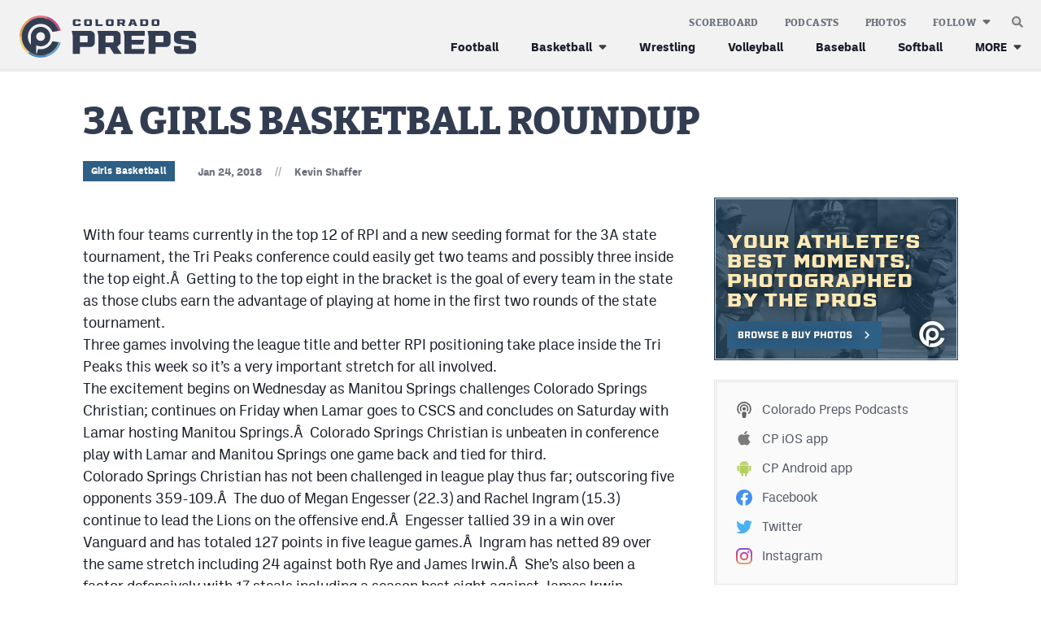

--- FILE ---
content_type: text/html; charset=UTF-8
request_url: https://coloradopreps.com/3a-girls-basketball-roundup-2/
body_size: 14004
content:
<!DOCTYPE html>
<html lang="en" xml:lang="en" xmlns="http://www.w3.org/1999/xhtml">

<head>
	<meta http-equiv="X-UA-Compatible" content="IE=Edge">
	<meta name="viewport" content="initial-scale=1, minimum-scale=1, minimal-ui, width=device-width" />
	<title>3A GIRLS BASKETBALL ROUNDUP - Colorado Preps</title>
	<meta charset="UTF-8">
	<meta name='robots' content='index, follow, max-image-preview:large, max-snippet:-1, max-video-preview:-1' />
	<link rel="alternate" type="application/rss+xml" title="Colorado Preps Feed" href="https://coloradopreps.com/feed/">

	<!-- This site is optimized with the Yoast SEO plugin v26.7 - https://yoast.com/wordpress/plugins/seo/ -->
	<meta name="description" content="With four teams currently in the top 12 of RPI and a new seeding format, the Tri Peaks ccould easily get two teams and possibly three inside the top eight.Â " />
	<link rel="canonical" href="https://coloradopreps.com/3a-girls-basketball-roundup-2/" />
	<meta property="og:locale" content="en_US" />
	<meta property="og:type" content="article" />
	<meta property="og:title" content="3A GIRLS BASKETBALL ROUNDUP - Colorado Preps" />
	<meta property="og:description" content="With four teams currently in the top 12 of RPI and a new seeding format, the Tri Peaks ccould easily get two teams and possibly three inside the top eight.Â " />
	<meta property="og:url" content="https://coloradopreps.com/3a-girls-basketball-roundup-2/" />
	<meta property="og:site_name" content="Colorado Preps" />
	<meta property="article:publisher" content="https://facbook.com/ColoradoPreps" />
	<meta property="article:author" content="facebook.com/coloradopreps" />
	<meta property="article:published_time" content="2018-01-24T20:17:35+00:00" />
	<meta property="og:image" content="https://coloradopreps.com/wp-content/themes/elbert-cp/gfx/OG-default.png" />
	<meta name="author" content="Kevin Shaffer" />
	<meta name="twitter:card" content="summary_large_image" />
	<meta name="twitter:creator" content="@coloradopreps" />
	<meta name="twitter:site" content="@ColoradoPreps" />
	<meta name="twitter:label1" content="Written by" />
	<meta name="twitter:data1" content="Kevin Shaffer" />
	<meta name="twitter:label2" content="Est. reading time" />
	<meta name="twitter:data2" content="8 minutes" />
	<script type="application/ld+json" class="yoast-schema-graph">{"@context":"https://schema.org","@graph":[{"@type":"NewsArticle","@id":"https://coloradopreps.com/3a-girls-basketball-roundup-2/#article","isPartOf":{"@id":"https://coloradopreps.com/3a-girls-basketball-roundup-2/"},"author":{"name":"Kevin Shaffer","@id":"https://coloradopreps.com/#/schema/person/4face746aa4f8f246f0659b747d761f6"},"headline":"3A GIRLS BASKETBALL ROUNDUP","datePublished":"2018-01-24T20:17:35+00:00","mainEntityOfPage":{"@id":"https://coloradopreps.com/3a-girls-basketball-roundup-2/"},"wordCount":1546,"publisher":{"@id":"https://coloradopreps.com/#organization"},"articleSection":["Girls Basketball"],"inLanguage":"en-US"},{"@type":"WebPage","@id":"https://coloradopreps.com/3a-girls-basketball-roundup-2/","url":"https://coloradopreps.com/3a-girls-basketball-roundup-2/","name":"3A GIRLS BASKETBALL ROUNDUP - Colorado Preps","isPartOf":{"@id":"https://coloradopreps.com/#website"},"datePublished":"2018-01-24T20:17:35+00:00","description":"With four teams currently in the top 12 of RPI and a new seeding format, the Tri Peaks ccould easily get two teams and possibly three inside the top eight.Â ","breadcrumb":{"@id":"https://coloradopreps.com/3a-girls-basketball-roundup-2/#breadcrumb"},"inLanguage":"en-US","potentialAction":[{"@type":"ReadAction","target":["https://coloradopreps.com/3a-girls-basketball-roundup-2/"]}]},{"@type":"BreadcrumbList","@id":"https://coloradopreps.com/3a-girls-basketball-roundup-2/#breadcrumb","itemListElement":[{"@type":"ListItem","position":1,"name":"Home","item":"https://coloradopreps.com/"},{"@type":"ListItem","position":2,"name":"3A GIRLS BASKETBALL ROUNDUP"}]},{"@type":"WebSite","@id":"https://coloradopreps.com/#website","url":"https://coloradopreps.com/","name":"Colorado Preps","description":"Coverage in All Corners and Classes of Colorado","publisher":{"@id":"https://coloradopreps.com/#organization"},"potentialAction":[{"@type":"SearchAction","target":{"@type":"EntryPoint","urlTemplate":"https://coloradopreps.com/?s={search_term_string}"},"query-input":{"@type":"PropertyValueSpecification","valueRequired":true,"valueName":"search_term_string"}}],"inLanguage":"en-US"},{"@type":"Organization","@id":"https://coloradopreps.com/#organization","name":"Colorado Preps","url":"https://coloradopreps.com/","logo":{"@type":"ImageObject","inLanguage":"en-US","@id":"https://coloradopreps.com/#/schema/logo/image/","url":"https://coloradopreps.com/wp-content/uploads/logo.png","contentUrl":"https://coloradopreps.com/wp-content/uploads/logo.png","width":600,"height":150,"caption":"Colorado Preps"},"image":{"@id":"https://coloradopreps.com/#/schema/logo/image/"},"sameAs":["https://facbook.com/ColoradoPreps","https://x.com/ColoradoPreps"]},{"@type":"Person","@id":"https://coloradopreps.com/#/schema/person/4face746aa4f8f246f0659b747d761f6","name":"Kevin Shaffer","image":{"@type":"ImageObject","inLanguage":"en-US","@id":"https://coloradopreps.com/#/schema/person/image/","url":"https://secure.gravatar.com/avatar/1fcb7e4e15353cea84bc74f49bf99794609dbcebdecf5acbbab8e38d6c7cf89c?s=96&d=wp_user_avatar&r=g","contentUrl":"https://secure.gravatar.com/avatar/1fcb7e4e15353cea84bc74f49bf99794609dbcebdecf5acbbab8e38d6c7cf89c?s=96&d=wp_user_avatar&r=g","caption":"Kevin Shaffer"},"description":"Kevin Shaffer is the founder of the Colorado Preps Network which debuted in the summer of 2003. Kevin and his wife Lanette reside in Fort Morgan and are the proud parents of Lexi and Tyler.","sameAs":["https://coloradopreps.com","facebook.com/coloradopreps","https://x.com/coloradopreps"],"url":"https://coloradopreps.com/author/kevin/"}]}</script>
	<!-- / Yoast SEO plugin. -->


<link rel="preconnect" href="https://adservice.google.com/"><link rel="preconnect" href="https://googleads.g.doubleclick.net/"><link rel="preconnect" href="https://www.googletagservices.com/"><!-- Google Tag Manager --><script>(function(w,d,s,l,i){w[l]=w[l]||[];w[l].push({'gtm.start':new Date().getTime(),event:'gtm.js'});var f=d.getElementsByTagName(s)[0],j=d.createElement(s),dl=l!='dataLayer'?'&l='+l:'';j.async=true;j.src='https://www.googletagmanager.com/gtm.js?id='+i+dl;f.parentNode.insertBefore(j,f);})(window,document,'script','dataLayer','GTM-5678SXT');</script><!-- End Google Tag Manager -->	<meta name="application-name" content="Colorado Preps" />
	<link rel="preload" href="https://coloradopreps.com/wp-content/themes/elbert/fonts/bitterpro-extrabold-subset.woff2" as="font" type="font/woff2" crossorigin="anonymous">
	<link rel="preload" href="https://coloradopreps.com/wp-content/themes/elbert/fonts/ballinger-regular-subset.woff2" as="font" type="font/woff2" crossorigin="anonymous">
	<link rel="preload" href="https://coloradopreps.com/wp-content/themes/elbert/fonts/ballinger-bold-subset.woff2" as="font" type="font/woff2" crossorigin="anonymous">		
	
	<link rel="apple-touch-icon" href="/apple-touch-icon.png"/>
	<link rel="apple-touch-icon" sizes="180x180" href="/apple-touch-icon.png">
	<link rel="icon" type="image/png" sizes="16x16" href="/favicon-16x16.png">	
	<link rel="icon" type="image/png" sizes="32x32" href="/favicon-32x32.png">	
	<link rel="icon" href="/favicon.ico" sizes="any">
	<link rel="icon" href="/favicon.svg" type="image/svg+xml">
	<meta name="msapplication-TileImage" content="/mstile-144x144.png">
	<link rel="manifest" href="/site.webmanifest" crossorigin="use-credentials"/>
	<script>function loadFonts(){sessionStorage.fontsLoaded?document.documentElement.classList.add("fonts-loaded-2"):"fonts"in document&&(console.log("document.fonts",document.fonts),document.fonts.load("1em bitterpro_extrabold_initial"),document.fonts.load("1em ballinger_initial").then((o=>{document.documentElement.classList.add("fonts-loaded-1"),Promise.all([document.fonts.load("800 1em bitterpro_extrabold"),document.fonts.load("400 1em ballinger"),document.fonts.load("700 1em ballinger")]).then((o=>{document.documentElement.classList.add("fonts-loaded-2"),sessionStorage.fontsLoaded=!0}))})))}loadFonts();</script><style id='wp-img-auto-sizes-contain-inline-css' type='text/css'>
img:is([sizes=auto i],[sizes^="auto," i]){contain-intrinsic-size:3000px 1500px}
/*# sourceURL=wp-img-auto-sizes-contain-inline-css */
</style>
<link rel='stylesheet' id='grid-css' href='https://coloradopreps.com/wp-content/plugins/grid-shortcakes/grid-shortcakes.css?ver=f3d0227b3364b9240ce31d85e9669076' type='text/css' media='all' />
<link rel='stylesheet' id='elbert-style-css' href='https://coloradopreps.com/wp-content/themes/elbert/style.css?v=1755813195760%21&#038;ver=elbert-style' type='text/css' media='all' />
<link rel='stylesheet' id='elbert-style-cp-css' href='https://coloradopreps.com/wp-content/themes/elbert-cp/style.css?v=1755813195763!' type='text/css' media='all' />
<script type="text/javascript" src="https://coloradopreps.com/wp-includes/js/jquery/jquery.min.js?ver=3.7.1" id="jquery-core-js"></script>
<script type="text/javascript" src="https://coloradopreps.com/wp-includes/js/jquery/jquery-migrate.min.js?ver=3.4.1" id="jquery-migrate-js"></script>
	<meta name="application-name" content="Colorado Preps" />
	<meta name="apple-mobile-web-app-capable" content="yes" />
	<meta name="apple-mobile-web-app-status-bar-style" content="#323d52" />
	<link rel="mask-icon" href="/safari-pinned-tab.svg" color="#323d52">
	<meta name="msapplication-TileColor" content="#323d52">
	<meta name="theme-color" content="#323d52">
	<meta name="ir-site-verification-token" value="873454045">
	<!-- Google Ads --><script async src="https://securepubads.g.doubleclick.net/tag/js/gpt.js"></script><script>window.googletag = window.googletag || {cmd: []}; googletag.cmd.push(function() {var contentSizeMap = googletag.sizeMapping().addSize([1076, 0], [728, 90]) .addSize([800, 0], []).addSize([300, 0], [300, 250]).addSize([0, 0], []).build();googletag.defineSlot('/65792806/CP-con-1', [[728, 90], [300, 250]], 'content-gpt-ad-1').setTargeting('lc', ['con']).setTargeting('p', ['1']).defineSizeMapping(contentSizeMap).addService(googletag.pubads());googletag.defineSlot('/65792806/CP-con-2', [[728, 90], [300, 250]], 'content-gpt-ad-2').setTargeting('lc', ['con']).setTargeting('p', ['2']).defineSizeMapping(contentSizeMap).addService(googletag.pubads());var sidebarSizeMap = googletag.sizeMapping().addSize([723, 0], [[300, 600], [300, 250]]).addSize([300, 0], [300, 250]).addSize([0, 0], []).build();googletag.defineSlot('/65792806/CP-sb-2', [[300, 600], [300, 250]], 'sidebar-gpt-ad-2').setTargeting('lc', ['sb']).setTargeting('p', ['2']).defineSizeMapping(sidebarSizeMap).addService(googletag.pubads());googletag.defineSlot('/65792806/CP-sb-1', [300, 250], 'sidebar-gpt-ad-1').setTargeting('lc', ['sb']).setTargeting('p', ['1']).addService(googletag.pubads());googletag.defineSlot('/65792806/MHS-s-ftr', [1, 1], 'sticky-footer-ad').addService(googletag.pubads());googletag.pubads().setTargeting('cs', ['girls', 'basketball']);googletag.pubads().setTargeting('h', ['art']);});</script><!-- End Google Ads --></head>

<body class="wp-singular post-template-default single single-post postid-5241 single-format-standard wp-theme-elbert wp-child-theme-elbert-cp">
	<header id="masthead" class="">
		<div class="menu-container">

			<div class="navbar">
				<div class="site-branding" itemscope itemtype="http://schema.org/Organization">
					<a href="/" rel="home" itemprop="url" aria-label="Home">
						<img itemprop="logo" src="https://coloradopreps.com/wp-content/themes/elbert-cp/gfx/logo.svg" alt="logo">
					</a>
				</div>

				<button id="js-nav-icon" aria-label="mobile menu" aria-expanded="false" aria-pressed="false">
					<svg aria-hidden="true" width="25" height="21" viewBox="0 0 25 21" fill="none"
						xmlns="http://www.w3.org/2000/svg">
						<path id="line1" d="M2.45923 0H23.4592L24.9592 1.5L23.4592 3H2.45923L0.959229 1.5L2.45923 0Z"
							fill="var(--color-fill, #A80100)" />
						<path id="line2" d="M2.45923 9H23.4592L24.9592 10.5L23.4592 12H2.45923L0.959229 10.5L2.45923 9Z"
							fill="var(--color-fill, #A80100)" />
						<path id="line3"
							d="M2.45923 18H23.4592L24.9592 19.5L23.4592 21H2.45923L0.959229 19.5L2.45923 18Z"
							fill="var(--color-fill, #A80100)" />
					</svg>
				</button>
			</div>

			<nav id="site-navigation">
				
<form autocomplete="off" role="search" method="get" class="search-form"
	action="https://coloradopreps.com/">
	<button type="submit" class="search-submit" aria-label="submit search">
		<i class="icon i-search" aria-hidden="true">
	<svg width="14" height="14" viewBox="0 0 14 14" xmlns="http://www.w3.org/2000/svg">
		<style>
		path {
			transition: fill 180ms ease-in-out;
		}
		</style>
		<defs>
			<linearGradient id="syJosJpJYNY=" x1="5.6875" y1="0" x2="5.6875" y2="11.375"
				gradientUnits="userSpaceOnUse">
				<stop stop-color="var(--color-gradient, #B3B3B3)" stop-opacity="0" />
				<stop stop-color="var(--color-gradient, #B3B3B3)" offset="1" stop-opacity="0.8" />
			</linearGradient>
		</defs>
		<path id="lens" opacity="0.75"
			d="M11.375 5.6875C11.375 8.82862 8.82862 11.375 5.6875 11.375C2.54638 11.375 0 8.82862 0 5.6875C0 2.54638 2.54638 0 5.6875 0C8.82862 0 11.375 2.54638 11.375 5.6875Z"
			fill="url(#syJosJpJYNY=)" />
		<path opacity="0.8" fill-rule="evenodd" clip-rule="evenodd"
			d="M5.6875 8.75C7.37887 8.75 8.75 7.37887 8.75 5.6875C8.75 3.99613 7.37887 2.625 5.6875 2.625C3.99613 2.625 2.625 3.99613 2.625 5.6875C2.625 7.37887 3.99613 8.75 5.6875 8.75ZM5.6875 11.375C8.82862 11.375 11.375 8.82862 11.375 5.6875C11.375 2.54638 8.82862 0 5.6875 0C2.54638 0 0 2.54638 0 5.6875C0 8.82862 2.54638 11.375 5.6875 11.375Z"
			fill="var(--color-inner-rim, #fff)" />
		<path class="handle" fill-rule="evenodd" clip-rule="evenodd"
			d="M9.1875 5.6875C9.1875 7.6205 7.6205 9.1875 5.6875 9.1875C3.7545 9.1875 2.1875 7.6205 2.1875 5.6875C2.1875 3.7545 3.7545 2.1875 5.6875 2.1875C7.6205 2.1875 9.1875 3.7545 9.1875 5.6875ZM8.8611 10.4079C7.95461 11.0186 6.86268 11.375 5.6875 11.375C2.54638 11.375 0 8.82862 0 5.6875C0 2.54638 2.54638 0 5.6875 0C8.82862 0 11.375 2.54638 11.375 5.6875C11.375 6.8627 11.0186 7.95466 10.4079 8.86115L13.8238 12.277C14.019 12.4723 14.019 12.7889 13.8238 12.9841L12.9841 13.8238C12.7888 14.0191 12.4722 14.0191 12.277 13.8238L8.8611 10.4079Z"
			fill="var(--color-fill, #808080)" />
	</svg>
</i>	</button>
	<input type="search" class="search-field"
		placeholder="Search &hellip;"
		value="" name="s"
		title="Search for:" />
</form>
				<button class="js-toggle-search"
					aria-label="search"><i class="icon i-search" aria-hidden="true">
	<svg width="14" height="14" viewBox="0 0 14 14" xmlns="http://www.w3.org/2000/svg">
		<style>
		path {
			transition: fill 180ms ease-in-out;
		}
		</style>
		<defs>
			<linearGradient id="PEXYVjhsNT8=" x1="5.6875" y1="0" x2="5.6875" y2="11.375"
				gradientUnits="userSpaceOnUse">
				<stop stop-color="var(--color-gradient, #B3B3B3)" stop-opacity="0" />
				<stop stop-color="var(--color-gradient, #B3B3B3)" offset="1" stop-opacity="0.8" />
			</linearGradient>
		</defs>
		<path id="lens" opacity="0.75"
			d="M11.375 5.6875C11.375 8.82862 8.82862 11.375 5.6875 11.375C2.54638 11.375 0 8.82862 0 5.6875C0 2.54638 2.54638 0 5.6875 0C8.82862 0 11.375 2.54638 11.375 5.6875Z"
			fill="url(#PEXYVjhsNT8=)" />
		<path opacity="0.8" fill-rule="evenodd" clip-rule="evenodd"
			d="M5.6875 8.75C7.37887 8.75 8.75 7.37887 8.75 5.6875C8.75 3.99613 7.37887 2.625 5.6875 2.625C3.99613 2.625 2.625 3.99613 2.625 5.6875C2.625 7.37887 3.99613 8.75 5.6875 8.75ZM5.6875 11.375C8.82862 11.375 11.375 8.82862 11.375 5.6875C11.375 2.54638 8.82862 0 5.6875 0C2.54638 0 0 2.54638 0 5.6875C0 8.82862 2.54638 11.375 5.6875 11.375Z"
			fill="var(--color-inner-rim, #fff)" />
		<path class="handle" fill-rule="evenodd" clip-rule="evenodd"
			d="M9.1875 5.6875C9.1875 7.6205 7.6205 9.1875 5.6875 9.1875C3.7545 9.1875 2.1875 7.6205 2.1875 5.6875C2.1875 3.7545 3.7545 2.1875 5.6875 2.1875C7.6205 2.1875 9.1875 3.7545 9.1875 5.6875ZM8.8611 10.4079C7.95461 11.0186 6.86268 11.375 5.6875 11.375C2.54638 11.375 0 8.82862 0 5.6875C0 2.54638 2.54638 0 5.6875 0C8.82862 0 11.375 2.54638 11.375 5.6875C11.375 6.8627 11.0186 7.95466 10.4079 8.86115L13.8238 12.277C14.019 12.4723 14.019 12.7889 13.8238 12.9841L12.9841 13.8238C12.7888 14.0191 12.4722 14.0191 12.277 13.8238L8.8611 10.4079Z"
			fill="var(--color-fill, #808080)" />
	</svg>
</i></button>

								<ul id="menu-main-menu" class="menu-primary"><li id="menu-item-92662" class="i-football menu-item menu-item-type-post_type menu-item-object-page menu-item-92662"><a href="https://coloradopreps.com/football/">Football</a></li>
<li id="menu-item-92656" class="hide-parent-menu-item menu-item menu-item-type-post_type menu-item-object-page menu-item-has-children menu-item-92656"><a href="https://coloradopreps.com/basketball/">Basketball</a>
<ul class="sub-menu">
	<li id="menu-item-92657" class="i-basketball menu-item menu-item-type-post_type menu-item-object-page menu-item-92657"><a href="https://coloradopreps.com/basketball/boys/">Boys Basketball</a></li>
	<li id="menu-item-92661" class="i-basketball menu-item menu-item-type-post_type menu-item-object-page menu-item-92661"><a href="https://coloradopreps.com/basketball/girls/">Girls Basketball</a></li>
</ul>
</li>
<li id="menu-item-92663" class="i-wrestling menu-item menu-item-type-post_type menu-item-object-page menu-item-92663"><a href="https://coloradopreps.com/wrestling/">Wrestling</a></li>
<li id="menu-item-92659" class="i-volleyball menu-item menu-item-type-post_type menu-item-object-page menu-item-92659"><a href="https://coloradopreps.com/volleyball/">Volleyball</a></li>
<li id="menu-item-92658" class="i-baseball menu-item menu-item-type-post_type menu-item-object-page menu-item-92658"><a href="https://coloradopreps.com/baseball/">Baseball</a></li>
<li id="menu-item-92660" class="i-softball menu-item menu-item-type-post_type menu-item-object-page menu-item-92660"><a href="https://coloradopreps.com/softball/">Softball</a></li>
</ul>				
								<ul id="menu-extended-menu" class="menu-extended"><li id="menu-item-92642" class="more menu-item menu-item-type-custom menu-item-object-custom menu-item-has-children menu-item-92642"><a href="#">MORE</a>
<ul class="sub-menu">
	<li id="menu-item-92643" class="menu-item menu-item-type-post_type menu-item-object-page menu-item-92643"><a href="https://coloradopreps.com/track-field/">Track &#038; Field</a></li>
	<li id="menu-item-92650" class="menu-item menu-item-type-post_type menu-item-object-page menu-item-92650"><a href="https://coloradopreps.com/cross-country/">Cross Country</a></li>
	<li id="menu-item-92645" class="menu-item menu-item-type-post_type menu-item-object-page menu-item-92645"><a href="https://coloradopreps.com/soccer/">Soccer</a></li>
	<li id="menu-item-92644" class="menu-item menu-item-type-post_type menu-item-object-page menu-item-92644"><a href="https://coloradopreps.com/tennis/">Tennis</a></li>
	<li id="menu-item-92651" class="menu-item menu-item-type-post_type menu-item-object-page menu-item-92651"><a href="https://coloradopreps.com/golf/">Golf</a></li>
	<li id="menu-item-103524" class="menu-item menu-item-type-post_type menu-item-object-page menu-item-103524"><a href="https://coloradopreps.com/hockey/">Hockey</a></li>
	<li id="menu-item-92647" class="menu-item menu-item-type-post_type menu-item-object-page menu-item-92647"><a href="https://coloradopreps.com/field-hockey/">Field Hockey</a></li>
	<li id="menu-item-92646" class="menu-item menu-item-type-post_type menu-item-object-page menu-item-92646"><a href="https://coloradopreps.com/lacrosse/">Lacrosse</a></li>
	<li id="menu-item-99581" class="menu-item menu-item-type-post_type menu-item-object-page menu-item-99581"><a href="https://coloradopreps.com/flag-football/">Flag Football</a></li>
	<li id="menu-item-103239" class="menu-item menu-item-type-post_type menu-item-object-page menu-item-103239"><a href="https://coloradopreps.com/swimming/">Swimming</a></li>
</ul>
</li>
</ul>				
								<ul id="menu-kicker-menu" class="menu-kicker"><li id="menu-item-92652" class="menu-item menu-item-type-post_type menu-item-object-page menu-item-92652"><a href="https://coloradopreps.com/scoreboard/">Scoreboard</a></li>
<li id="menu-item-92653" class="menu-item menu-item-type-post_type menu-item-object-page menu-item-92653"><a href="https://coloradopreps.com/podcasts/">Podcasts</a></li>
<li id="menu-item-99662" class="menu-item menu-item-type-custom menu-item-object-custom menu-item-99662"><a target="_blank" href="https://photos.coloradopreps.com/">Photos</a></li>
</ul>				
				<ul class="follow-links">
	<li class="menu-item-has-children">
		<button>Follow</button>
		<ul class="sub-menu">
			<li class="sub-links">
				<ul>
					<li><a href="https://apps.apple.com/us/app/colorado-preps-app/id6448643900" target="_blank"><i
							   class="icon i-ios"></i><var>CP&nbsp;</var>iOS app</a></li>
					<li><a href="https://play.google.com/store/apps/details?id=com.jacapps.coloradopreps&pcampaignid=web_share"
						   target="_blank"><i class="icon i-android"></i><var>CP&nbsp;</var>Android app</a></li>
				</ul>
			</li>
			<li><a href="https://www.facebook.com/ColoradoPreps/" target="_blank"><i
					   class="icon i-facebook"></i>Facebook</a></li>
			<li><a href="https://twitter.com/coloradopreps" target="_blank"><i class="icon i-twitter"></i>Twitter</a>
			</li>
			<li><a href="https://www.instagram.com/colorado_preps/?hl=en" target="_blank"><i
					   class="icon i-instagram"></i>Instagram</a></li>
		</ul>
	</li>
</ul>
				<ul class="sister-links">
	<li class="dashed"></li>
	<li><a href="https://milehighsports.com" target="_blank"><i class="icon i-mhs"></i>MileHighSports.com</a></li>
	<li><a href="https://www.denverstiffs.com" target="_blank"><i class="icon i-ds"></i>DenverStiffs.com</a></li>
	<li><a href="https://hockeymountainhigh.com" target="_blank"><i class="icon i-hmh"></i>HockeyMountainHigh.com</a></li>
	<li><a href="https://milehighlife.com" target="_blank"><i class="icon i-mhl"></i>MileHighLife.com</a></li>
</ul>

												<ul id="menu-contact-menu" class="menu-contact"><li id="menu-item-92641" class="menu-item menu-item-type-post_type menu-item-object-page menu-item-92641"><a href="https://coloradopreps.com/contact/">Contact</a></li>
<li id="menu-item-92640" class="menu-item menu-item-type-post_type menu-item-object-page menu-item-92640"><a href="https://coloradopreps.com/contest-rules/">Contest Rules</a></li>
<li id="menu-item-92639" class="menu-item menu-item-type-post_type menu-item-object-page menu-item-privacy-policy menu-item-92639"><a rel="privacy-policy" href="https://coloradopreps.com/privacy-policy/">Privacy Policy</a></li>
</ul>				
				<button class="close-menu" aria-label="close mobile menu">
					<i aria-hidden="true">
						<svg width="18" height="17" viewBox="0 0 18 17" fill="none" xmlns="http://www.w3.org/2000/svg">
							<path fill-rule="evenodd" clip-rule="evenodd"
								d="M11.125 8.5L17.5 14.875V17H15.375L9 10.625L2.625 17H0.5V14.875L6.875 8.5L0.5 2.125V0H2.625L9 6.375L15.375 0H17.5V2.125L11.125 8.5Z"
								fill="white" />
						</svg></i>
				</button>
			</nav>
		</div>
	</header>

<main id="post-5241" class="pb-2 pb-xlarge-6 post-5241 post type-post status-publish format-standard hentry category-girls-basketball"	data-category="girls-basketball">
	
	
<header class="post-title">
	<div class="grid-container">
		<div class="grid-x grid-margin-x">
			<div class="cell">
				<h1 class="">3A GIRLS BASKETBALL ROUNDUP</h1>

				<div class="post-meta">
					<div class="post-categories">
	
	
				<a class="btn-cat" href="https://coloradopreps.com/basketball/girls/">Girls Basketball</a>
	</div>
					<div class="by-line"><span class="date">Jan 24, 2018</span><span
							class="sep">//</span><span class='author'><a class='author_link' href='https://coloradopreps.com/author/kevin/' title='View More Articles from Kevin Shaffer'>Kevin Shaffer</a></span>																	</div>
				</div>
			</div>
		</div>
	</div>
</header>
	<div class="grid-container">
		<div class="grid-x grid-margin-x justify-between">

			<div class="cell auto">
				<article>
					
					
					<div class="post-content">
						<div id='content-gpt-ad-1' style='min-width: 300px; min-height: 90px;'></div>						<p>With four teams currently in the top 12 of RPI and a new seeding format for the 3A state tournament, the Tri Peaks conference could easily get two teams and possibly three inside the top eight.Â  Getting to the top eight in the bracket is the goal of every team in the state as those clubs earn the advantage of playing at home in the first two rounds of the state tournament.<br />
Three games involving the league title and better RPI positioning take place inside the Tri Peaks this week so it’s a very important stretch for all involved.<br />
The excitement begins on Wednesday as Manitou Springs challenges Colorado Springs Christian; continues on Friday when Lamar goes to CSCS and concludes on Saturday with Lamar hosting Manitou Springs.Â  Colorado Springs Christian is unbeaten in conference play with Lamar and Manitou Springs one game back and tied for third.<br />
Colorado Springs Christian has not been challenged in league play thus far; outscoring five opponents 359-109.Â  The duo of Megan Engesser (22.3) and Rachel Ingram (15.3) continue to lead the Lions on the offensive end.Â  Engesser tallied 39 in a win over Vanguard and has totaled 127 points in five league games.Â  Ingram has netted 89 over the same stretch including 24 against both Rye and James Irwin.Â  She’s also been a factor defensively with 17 steals including a season best eight against James Irwin.<br />
Both Manitou Springs and Lamar have suffered league losses to top ranked St Mary’s so both need wins over CSCS this week to stay in contention.Â  If they are both successful, then the winner of their head-to-head battle on Saturday could determine which teams finishes no worse than second.<br />
Lamar has won five in a row; beating Pueblo Central, Trinidad, Buena Vista, John Mall and Vanguard by a combined 221 points.Â  Cali Clark is a serious contender for player of the year honors and enters the week averaging a double-double with 17 points and 11 rebounds per game.Â  Brecken Payne, with 14 points and six rebounds an outing, is also playing well while outside production comes from Cassie Forgue who leads the team with 24 three-pointers.Â  She’s also averaging nearly 10 points an outing.<br />
Manitou Springs fell to St Mary’s 57-39 last week but recovered to bounce Trinidad 54-30.Â  Maren Mildestevdet (13.9) and Caileen Sienknecht (11.4) combine for over 25 points a game and also total 13 rebounds.Â  Mildestevedt matched a season high with 23 points in the win over Trinidad.Â  Sienknecht totaled just 20 points through the first three games of the season but has been in double figures in all but one contest since.<br />
Sitting back and watching for results is St Mary’s.Â  The Pirates are tied with Colorado Springs Christian atop the standings and as mentioned have already posted important wins over Lamar and Manitou Springs.Â  Should Colorado Springs Christian post two wins this week, their showdown with St Mary’s on February 9<sup>th</sup> will determine the championship.<br />
The Pirates this week visit Florence on Wednesday and then host Vanguard on Saturday.<br />
Another very important game to a conference championship and the state tournament bracket is Friday night in Pagosa Springs where the Pirates meet Centauri.Â  We put this game behind the Tri Peaks this week because it’s the first two regular season battles and the outcome of both games will determine the Intermountain championship.Â  If one club can win both games they will land the championship; if not the two will end up sharing the crown.<br />
We can make that statement with confidence as neither team has been pushed by any of the remaining conference teams.Â  Centauri has won their first four league games by a combined 246 points and Pagosa Springs 202.<br />
The recent series has been one of streaks.Â  Pagosa Springs had won nine straight before falling to the Falcons in the 2016 state quarterfinals.Â  That win started Centauri on their current four game winning streak.Â  They swept the series a year including a 53-42 decision in the district tournament.Â  Both regular season contests were decided by four points or less and neither team cracked 40 points in either game.<br />
Points are very difficult to come by because the teams and coaches know each other extremely well.Â  The key contributors for each club remain almost the same for the past couple of years.<br />
Centauri features a balanced attack led by Caroline Van Berkum (11.1), Melissa Wilson (9.5), Ember Canty (9.0) and Alyssa Gomez (8.4).Â  All four have played major minutes since their freshman seasons.Â  Berkum (7.7) and Canty (6.7) also combine for over 14 rebounds per game.<br />
Pagosa Springs is paced by Morgan Lewis and her near double-double totals of 16.6 points and 9.7 rebounds.Â  She will be the focus of the Centauri defense once again so others such as Taylor Lewis (6.4), Ada Peshlakai (5.2) and Devin Wilson (4.8) may need to be more offensive minded.Â  Wilson chips in 4.8 rebounds and 3.2 assists and she will be crucial in dealing with the Falcons pressure.<br />
If Colorado Academy gets by Manual as expected on Wednesday, they will set up a battle of league leaders against Kent Denver on Saturday.Â  Heading into Wednesday, both clubs are 4-0 and tied with Lutheran for the top spot in the Metro.Â  All other league teams have at least two league losses so it appears to be a three-team race for the crown.<br />
Kent Denver topped Faith Christian 43-38 to open Metro action but has won their next three by a combined 55 points.Â  Seniors Julia Doyle (16.0) and Emma Boatman (8.9) remain the first and second options offensively.Â  Doyle scored 24 points in last week’s win over Manual and Boatman just missed her third double-double of the season with nine points and 12 rebounds.<br />
Colorado Academy has won four league games by an average of 20 points.Â  Their latest was a 57-36 decision over Skyview Academy.Â  Story Wolf-Tinsman hit five three-pointers and finished with a game high 15 points.Â  Mia Cravitz was next with 12.<br />
Comparison scores indicate the game could be a toss-up.Â  Colorado Academy lost to Eaton by 29 points while Kent Denver scored a 44-40 win.Â  Balancing those numbers are results against Faith Christian.Â  While Kent Denver picked up the five-point win, Colorado Academy cruised to a 46-28 decision.<br />
Lutheran looks to keep pace by beating Faith Christian on Wednesday and Peak to Peak on Saturday.Â  The Lions are at home in Parker in both matchups and will be favored in each.<br />
The most important game inside the Patriot this week is Friday between Eaton and Liberty Common.Â  The Reds are part of a three-way tie with Sterling and Resurrection Christian for the conference lead while Liberty Common has a league loss and is tied with University in fourth.<br />
Liberty Common lost a share of the lead with a difficult 55-53 loss to Resurrection Christian last week.Â  The Eagles led by 11 after one quarter and held that lead to halftime but were outscored 18-9 in the third and 19-15 in the fourth.Â  Anne Dutton finished with 22 and Vivian Stein added 11.Â  Juju Hemeyer hit the game winner and finished with 16 for Resurrection Christian.<br />
Eaton has beaten Strasburg, Frontier Academy, Valley and Brush by at least 25 points apiece but the brunt of their league schedule is still ahead of them.Â  They were very impressive last Thursday in downing Brush 65-40.Â  The game was over quickly as Reds jumped to a 10-point lead in the first and then rolled the Diggers 27-7 in the second.Â  Baillie Duncan led four players in double figures with 14 points.Â  Addie Randel, Alexis Lamoreaux and Celsi Jurgensmeier all ended up with 10.<br />
Resurrection Christian goes to Estes Park on Thursday for their only conference match of the week.Â  Sterling and University are both at home on Friday.Â  The Tigers entertain Platte Valley and the Bulldogs meet Brush.<br />
Clear Creek and Bennett collide on Friday with the winner keeping a share of the Frontier league lead.Â  The visiting Golddiggers moved to 6-0 in conference play by routing Pinnacle 59-14 last week.Â  Bennett sits at 4-0 and will face Sheridan on Wednesday before focusing completely on Clear Creek.<br />
The Tuesday win continued the league domination of Clear Creek.Â  Previous league wins were by 53, 26, 63, 72 and 41 points so the 45-point win over Pinnacle has been par for the course.Â  Grace Werlin leads the team in points (13.0) and rebounds (8.6).Â  Rachel Lucas is second in both categories with 10.9 points and 6.8 rebounds.Â  They combined for 33 points and 13 rebounds on Tuesday.<br />
Bennett has not been as explosive as Clear Creek but have posted four league wins by a combined 120 points.Â  Most of that margin came in a wild 79-4 win over Jefferson earlier this month but all four are by at least 16 points.Â  Isabelle Babi (12.5) and Jesse Becker (9.5) pace the Tigers in scoring.<br />
It’s still very early in the Western Slope chase but two games of note this Friday find Grand Valley on the road to Cedaredge and Delta visiting Coal Ridge.Â  Cedaredge is second in RPI this week and sits unbeaten overall but its not been easy.Â  Six of their wins are by single digits including a 41-39 win over Delta and 51-42 decision over Coal Ridge last week.Â  Another tight game could occur when they welcome in the Cardinals.<br />
Delta rallied past Basalt 56-54 last week.Â  They trailed 15-6 after one quarter but outscored the Longhorns 39-35 over the final 24 minutes.Â  Sara Geddes, with 19 points, sparked the rally.Â  Alexa Huff added 13 and Melissa Webb 10.<br />
&nbsp;<br />
&nbsp;</p>
					</div>

					<div class="share-icons">
						<h6 class="t-xsm caps mr-2 label">Share</h6>
<a class="facebook" title="Share on Facebook"
	href="https://www.facebook.com/sharer/sharer.php?u=https://coloradopreps.com/3a-girls-basketball-roundup-2/" target="_blank"
	rel="nofollow"><span><svg aria-hidden="true">
			<use xlink:href="https://coloradopreps.com/wp-content/themes/elbert/gfx/sprite.svg?v=1667431320969!#share-facebook"></use>
		</svg></span></a>
<a class="twitter" title="Tweet on Twitter"
	href="https://twitter.com/intent/tweet?text=Colorado Preps: 3A GIRLS BASKETBALL ROUNDUP&url=https%3A%2F%2Fcoloradopreps.com%2F3a-girls-basketball-roundup-2%2F"
	target="_blank" rel="nofollow"><span><svg aria-hidden="true">
			<use xlink:href="https://coloradopreps.com/wp-content/themes/elbert/gfx/sprite.svg?v=1667431320969!#share-twitter"></use>
		</svg></span></a>
<a class="email" title="Share via Email" href="#"
	onclick="window.open('mailto:?subject=Colorado Preps: 3A GIRLS BASKETBALL ROUNDUP&body=https://coloradopreps.com/3a-girls-basketball-roundup-2/', 'email-share-dialog', 'width=768,height=600'); return false;"><span><svg
			aria-hidden="true">
			<use xlink:href="https://coloradopreps.com/wp-content/themes/elbert/gfx/sprite.svg?v=1667431320969!#share-email"></use>
		</svg></span></a>					</div>

					
					
<div class="author-summary">
			
	<div class="author-profile">
		<h6 class="author-name">
			<a href='https://coloradopreps.com/author/kevin/' title='View More Articles from Kevin Shaffer'>Kevin Shaffer</a>					</h6>

						<span class="sep" aria-hidden="true">//</span>
		<a class="author-twitter" href="https://twitter.com/coloradopreps"
			title="Follow Kevin Shaffer on Twitter" target="_blank"><svg aria-hidden="true">
				<use xlink:href="https://coloradopreps.com/wp-content/themes/elbert/gfx/sprite.svg?v=1667431320969!#share-twitter"></use>
			</svg>
			@coloradopreps</a>
		
		<div class="author-bio show-for-large">
			<p>Kevin Shaffer is the founder of the Colorado Preps Network which debuted in the summer of 2003.  Kevin and his wife Lanette reside in Fort Morgan and are the proud parents of Lexi and Tyler.</p>
		</div>
	</div>

	<div class="author-bio hide-for-large">
		<p>Kevin Shaffer is the founder of the Colorado Preps Network which debuted in the summer of 2003.  Kevin and his wife Lanette reside in Fort Morgan and are the proud parents of Lexi and Tyler.</p>
	</div>
</div>				</article>

				
<div id="sliding-posts">
	<div class="border-heading">
		<span class="bold">More Girls Basketball</span>
	</div>
	<div id="posts-slider">
				
<article class="post-excerpt simple girls-basketball">
		<figure class="thumb">
		<div class="post-meta">
			<div class="by-line">
				<span class="date">6 hours ago</span>
											</div>
		</div>
		<div class="aspect standard">
			<div class="img-wrap">
				<img width="400" height="266" src="https://coloradopreps.com/wp-content/uploads/V4RV3MAIN-640x426.jpg" class="lazyload wp-post-image" alt="" loading="lazy" decoding="async" />			</div>
		</div>
	</figure>
	
	<div class="excerpt-content">
		<h4 class="headline">
			<a class="link-expand" href="https://coloradopreps.com/valor-christian-girls-basketball-runs-jeffco-league-streak-to-29-straight-victories/">Sabus and Jones combine for 61 points in 6A Jeffco League match-up</a>
		</h4>
	</div>
</article>				
<article class="post-excerpt simple girls-basketball">
		<figure class="thumb">
		<div class="post-meta">
			<div class="by-line">
				<span class="date">18 hours ago</span>
											</div>
		</div>
		<div class="aspect standard">
			<div class="img-wrap">
				<img width="400" height="266" src="https://coloradopreps.com/wp-content/uploads/RYD05242-640x426.jpg" class="lazyload wp-post-image" alt="" loading="lazy" decoding="async" />			</div>
		</div>
	</figure>
	
	<div class="excerpt-content">
		<h4 class="headline">
			<a class="link-expand" href="https://coloradopreps.com/palmer-ridge-girls-basketball-opens-league-play-with-win-over-discovery-canyon/">Palmer Ridge girls basketball beats Discovery Canyon in PPAC opener</a>
		</h4>
	</div>
</article>				
<article class="post-excerpt simple girls-basketball">
		<figure class="thumb">
		<div class="post-meta">
			<div class="by-line">
				<span class="date">2 days ago</span>
											</div>
		</div>
		<div class="aspect standard">
			<div class="img-wrap">
				<img width="400" height="266" src="https://coloradopreps.com/wp-content/uploads/DSC_0182-640x426.jpg" class="lazyload wp-post-image" alt="" loading="lazy" decoding="async" />			</div>
		</div>
	</figure>
	
	<div class="excerpt-content">
		<h4 class="headline">
			<a class="link-expand" href="https://coloradopreps.com/union-colony-prep-girls-basketballs-gebremeskel-a-force-on-the-court/">Union Colony Prep girls basketball's Gebremeskel a force on the court</a>
		</h4>
	</div>
</article>			</div>
</div>

											</div>

			

<aside class="cell xsmall-12 large-shrink sidebar" data-sticky="true">
	<div class="sidebar-wrapper">

		<div id='sidebar-gpt-ad-1' class='widget' style='width: 300px; min-height: 250px;'></div>
				<div class="widget sidebar-promo-top">
			<a href="https://photos.coloradopreps.com/" target="_blank">
	<img width="600" height="400" src="https://coloradopreps.com/wp-content/uploads/CP-photos.png" alt="Your athlete's best moments, photographed by the pros – Browse & Buy Photos" style="max-width: 100%; height: auto;" decoding="async">
</a>
		</div>
		
				<div class="widget sidebar-list">
			<ul class="follow-links">
	<li><a href="/podcasts/"><i class="icon i-podcast"></i>Colorado Preps Podcasts</a></li>
	<li><a href="https://apps.apple.com/us/app/colorado-preps-app/id6448643900" target="_blank"><i
			   class="icon i-ios"></i>CP iOS app</a></li>
	<li><a href="https://play.google.com/store/apps/details?id=com.jacapps.coloradopreps&pcampaignid=web_share"
		   target="_blank"><i class="icon i-android"></i>CP Android app</a></li>
	<li><a href="https://www.facebook.com/ColoradoPreps/" target="_blank"><i class="icon i-facebook"></i>Facebook</a>
	</li>
	<li><a href="https://twitter.com/coloradopreps" target="_blank"><i class="icon i-twitter"></i>Twitter</a></li>
	<li><a href="https://www.instagram.com/colorado_preps/?hl=en" target="_blank"><i
			   class="icon i-instagram"></i>Instagram</a></li>
</ul>
		</div>
		
		<div id='sidebar-gpt-ad-2' class='widget' style='width: 300px; min-height: 250px;'></div>
		<div class="widget sidebar-list">
	<h6 class="heading bold">Headlines</h6>
	<ul class="headlines">
						<li class="girls-basketball">
			<span class="diamond"><svg width="4" height="5" viewBox="0 0 4 5" fill="none">
					<path d="M0 2.5L2 0.5L4 2.5L2 4.5L0 2.5Z" />
				</svg></span>
			<a href="https://coloradopreps.com/valor-christian-girls-basketball-runs-jeffco-league-streak-to-29-straight-victories/">Sabus and Jones combine for 61 points in 6A Jeffco League match-up</a>
		</li>
						<li class="boys-basketball">
			<span class="diamond"><svg width="4" height="5" viewBox="0 0 4 5" fill="none">
					<path d="M0 2.5L2 0.5L4 2.5L2 4.5L0 2.5Z" />
				</svg></span>
			<a href="https://coloradopreps.com/continental-league-play-dialing-up-temps-in-6a-5a-4a-boys-basketball-season/">Continental League play dialing up temps in boys basketball season</a>
		</li>
						<li class="girls-basketball">
			<span class="diamond"><svg width="4" height="5" viewBox="0 0 4 5" fill="none">
					<path d="M0 2.5L2 0.5L4 2.5L2 4.5L0 2.5Z" />
				</svg></span>
			<a href="https://coloradopreps.com/palmer-ridge-girls-basketball-opens-league-play-with-win-over-discovery-canyon/">Palmer Ridge girls basketball beats Discovery Canyon in PPAC opener</a>
		</li>
						<li class="boys-wrestling">
			<span class="diamond"><svg width="4" height="5" viewBox="0 0 4 5" fill="none">
					<path d="M0 2.5L2 0.5L4 2.5L2 4.5L0 2.5Z" />
				</svg></span>
			<a href="https://coloradopreps.com/cedaredge-takes-over-top-spot-in-2a-in-latest-boys-wrestling-rankings/">Cedaredge takes over top spot in 2A in latest boys wrestling rankings</a>
		</li>
						<li class="girls-wrestling">
			<span class="diamond"><svg width="4" height="5" viewBox="0 0 4 5" fill="none">
					<path d="M0 2.5L2 0.5L4 2.5L2 4.5L0 2.5Z" />
				</svg></span>
			<a href="https://coloradopreps.com/sand-creek-and-lamar-break-into-the-latest-girls-wrestling-rankings/">Sand Creek and Lamar break into the latest girls wrestling rankings</a>
		</li>
						<li class="girls-basketball">
			<span class="diamond"><svg width="4" height="5" viewBox="0 0 4 5" fill="none">
					<path d="M0 2.5L2 0.5L4 2.5L2 4.5L0 2.5Z" />
				</svg></span>
			<a href="https://coloradopreps.com/union-colony-prep-girls-basketballs-gebremeskel-a-force-on-the-court/">Union Colony Prep girls basketball's Gebremeskel a force on the court</a>
		</li>
						<li class="boys-basketball">
			<span class="diamond"><svg width="4" height="5" viewBox="0 0 4 5" fill="none">
					<path d="M0 2.5L2 0.5L4 2.5L2 4.5L0 2.5Z" />
				</svg></span>
			<a href="https://coloradopreps.com/banning-lewis-boys-basketball-taking-aim-at-program-history-this-season/">Banning Lewis boys basketball taking aim at program history</a>
		</li>
			</ul>
</div>

		<div class="spreaker-iframes">
<style>
a.spreaker-player {
/* configure A tag for before the JS loads (prevent layout shift), or if it doesn't load at all */
display: flex;
align-items:center;
box-sizing: border-box;
height: 373px;
padding: 0 24px;
border: 1px solid #F2F2F2; /* ash/200 */
margin-bottom: -1px;
}
iframe.spreaker-player {
/* jam the iframes together */
display: block;
height: 373px;
margin-top: 0;
margin-bottom: -1px;
}
</style>

<a class="spreaker-player" href="https://www.spreaker.com/podcast/colorado-preps-weekly--5773700" data-resource="show_id=5773700" data-width="100%" data-height="373px" data-theme="light" data-playlist="show" data-playlist-continuous="false" data-chapters-image="true" data-episode-image-position="left" data-hide-logo="true" data-hide-likes="true" data-hide-comments="true" data-hide-sharing="false" data-hide-download="true" data-color="2e5f85">Listen to Colorado Preps Weekly</a>

<script async src="https://widget.spreaker.com/widgets.js"></script>
</div>	</div>
</aside>
		</div>
	</div>
	</main>

<footer>
	<div class="grid-container">
		<div class="grid-x">

						<nav id="footer-navigation">
												<div class="col">
					<ul id="menu-main-menu-1" class="menu-primary"><li class="i-football menu-item menu-item-type-post_type menu-item-object-page menu-item-92662"><a href="https://coloradopreps.com/football/">Football</a></li>
<li class="hide-parent-menu-item menu-item menu-item-type-post_type menu-item-object-page menu-item-has-children menu-item-92656"><a href="https://coloradopreps.com/basketball/">Basketball</a>
<ul class="sub-menu">
	<li class="i-basketball menu-item menu-item-type-post_type menu-item-object-page menu-item-92657"><a href="https://coloradopreps.com/basketball/boys/">Boys Basketball</a></li>
	<li class="i-basketball menu-item menu-item-type-post_type menu-item-object-page menu-item-92661"><a href="https://coloradopreps.com/basketball/girls/">Girls Basketball</a></li>
</ul>
</li>
<li class="i-wrestling menu-item menu-item-type-post_type menu-item-object-page menu-item-92663"><a href="https://coloradopreps.com/wrestling/">Wrestling</a></li>
<li class="i-volleyball menu-item menu-item-type-post_type menu-item-object-page menu-item-92659"><a href="https://coloradopreps.com/volleyball/">Volleyball</a></li>
<li class="i-baseball menu-item menu-item-type-post_type menu-item-object-page menu-item-92658"><a href="https://coloradopreps.com/baseball/">Baseball</a></li>
<li class="i-softball menu-item menu-item-type-post_type menu-item-object-page menu-item-92660"><a href="https://coloradopreps.com/softball/">Softball</a></li>
</ul>				</div>
				
								<div class="col">
					<ul id="menu-extended-menu-1" class="menu-extended"><li class="more menu-item menu-item-type-custom menu-item-object-custom menu-item-has-children menu-item-92642"><a href="#">MORE</a>
<ul class="sub-menu">
	<li class="menu-item menu-item-type-post_type menu-item-object-page menu-item-92643"><a href="https://coloradopreps.com/track-field/">Track &#038; Field</a></li>
	<li class="menu-item menu-item-type-post_type menu-item-object-page menu-item-92650"><a href="https://coloradopreps.com/cross-country/">Cross Country</a></li>
	<li class="menu-item menu-item-type-post_type menu-item-object-page menu-item-92645"><a href="https://coloradopreps.com/soccer/">Soccer</a></li>
	<li class="menu-item menu-item-type-post_type menu-item-object-page menu-item-92644"><a href="https://coloradopreps.com/tennis/">Tennis</a></li>
	<li class="menu-item menu-item-type-post_type menu-item-object-page menu-item-92651"><a href="https://coloradopreps.com/golf/">Golf</a></li>
	<li class="menu-item menu-item-type-post_type menu-item-object-page menu-item-103524"><a href="https://coloradopreps.com/hockey/">Hockey</a></li>
	<li class="menu-item menu-item-type-post_type menu-item-object-page menu-item-92647"><a href="https://coloradopreps.com/field-hockey/">Field Hockey</a></li>
	<li class="menu-item menu-item-type-post_type menu-item-object-page menu-item-92646"><a href="https://coloradopreps.com/lacrosse/">Lacrosse</a></li>
	<li class="menu-item menu-item-type-post_type menu-item-object-page menu-item-99581"><a href="https://coloradopreps.com/flag-football/">Flag Football</a></li>
	<li class="menu-item menu-item-type-post_type menu-item-object-page menu-item-103239"><a href="https://coloradopreps.com/swimming/">Swimming</a></li>
</ul>
</li>
</ul>				</div>
				
								<div class="col">
					<ul id="menu-kicker-menu-1" class="menu-kicker"><li class="menu-item menu-item-type-post_type menu-item-object-page menu-item-92652"><a href="https://coloradopreps.com/scoreboard/">Scoreboard</a></li>
<li class="menu-item menu-item-type-post_type menu-item-object-page menu-item-92653"><a href="https://coloradopreps.com/podcasts/">Podcasts</a></li>
<li class="menu-item menu-item-type-custom menu-item-object-custom menu-item-99662"><a target="_blank" href="https://photos.coloradopreps.com/">Photos</a></li>
</ul>
					<ul class="sister-links">
	<li class="dashed"></li>
	<li><a href="https://milehighsports.com" target="_blank"><i class="icon i-mhs"></i>MileHighSports.com</a></li>
	<li><a href="https://www.denverstiffs.com" target="_blank"><i class="icon i-ds"></i>DenverStiffs.com</a></li>
	<li><a href="https://hockeymountainhigh.com" target="_blank"><i class="icon i-hmh"></i>HockeyMountainHigh.com</a></li>
	<li><a href="https://milehighlife.com" target="_blank"><i class="icon i-mhl"></i>MileHighLife.com</a></li>
</ul>
				</div>
				
				<hr class="divider">

								<div class="col">
					<ul class="follow-links">
	<li class="menu-item-has-children">
		<button>Follow</button>
		<ul class="sub-menu">
			<li class="sub-links">
				<ul>
					<li><a href="https://apps.apple.com/us/app/colorado-preps-app/id6448643900" target="_blank"><i
							   class="icon i-ios"></i><var>CP&nbsp;</var>iOS app</a></li>
					<li><a href="https://play.google.com/store/apps/details?id=com.jacapps.coloradopreps&pcampaignid=web_share"
						   target="_blank"><i class="icon i-android"></i><var>CP&nbsp;</var>Android app</a></li>
				</ul>
			</li>
			<li><a href="https://www.facebook.com/ColoradoPreps/" target="_blank"><i
					   class="icon i-facebook"></i>Facebook</a></li>
			<li><a href="https://twitter.com/coloradopreps" target="_blank"><i class="icon i-twitter"></i>Twitter</a>
			</li>
			<li><a href="https://www.instagram.com/colorado_preps/?hl=en" target="_blank"><i
					   class="icon i-instagram"></i>Instagram</a></li>
		</ul>
	</li>
</ul>
				</div>
				
				<div class="col">
										<ul id="menu-contact-menu-1" class="menu-contact"><li class="menu-item menu-item-type-post_type menu-item-object-page menu-item-92641"><a href="https://coloradopreps.com/contact/">Contact</a></li>
<li class="menu-item menu-item-type-post_type menu-item-object-page menu-item-92640"><a href="https://coloradopreps.com/contest-rules/">Contest Rules</a></li>
<li class="menu-item menu-item-type-post_type menu-item-object-page menu-item-privacy-policy menu-item-92639"><a rel="privacy-policy" href="https://coloradopreps.com/privacy-policy/">Privacy Policy</a></li>
</ul>					
					<div class="copyright">
						<a class="footer-logo" href="/" aria-label="Home">
							<img src="https://coloradopreps.com/wp-content/themes/elbert-cp/gfx/logo-mono.svg" alt="logo">
						</a>
						&copy; 2022–2026 Colorado Preps <br>All Rights
						Reserved.&nbsp;
					</div>
				</div>

				<div class="col copyright copyright-for-mobile">
					<a class="footer-logo" href="/" aria-label="Home">
						<img src="https://coloradopreps.com/wp-content/themes/elbert-cp/gfx/logo-mono.svg" alt="logo">
					</a>
					&copy; 2022–2026 Colorado Preps <br>All Rights
					Reserved.&nbsp;
				</div>
			</nav>
					</div>
	</div>
</footer>

<div class="modal-search" aria-modal="false" role="alertdialog">
	<div class="form-wrapper">
		<form autocomplete="off" role="search" method="get" class="search-form"
			action="https://coloradopreps.com/">
			<i class="icon i-search" aria-hidden="true">
	<svg width="14" height="14" viewBox="0 0 14 14" xmlns="http://www.w3.org/2000/svg">
		<style>
		path {
			transition: fill 180ms ease-in-out;
		}
		</style>
		<defs>
			<linearGradient id="ICB7bZ/T218=" x1="5.6875" y1="0" x2="5.6875" y2="11.375"
				gradientUnits="userSpaceOnUse">
				<stop stop-color="var(--color-gradient, #B3B3B3)" stop-opacity="0" />
				<stop stop-color="var(--color-gradient, #B3B3B3)" offset="1" stop-opacity="0.8" />
			</linearGradient>
		</defs>
		<path id="lens" opacity="0.75"
			d="M11.375 5.6875C11.375 8.82862 8.82862 11.375 5.6875 11.375C2.54638 11.375 0 8.82862 0 5.6875C0 2.54638 2.54638 0 5.6875 0C8.82862 0 11.375 2.54638 11.375 5.6875Z"
			fill="url(#ICB7bZ/T218=)" />
		<path opacity="0.8" fill-rule="evenodd" clip-rule="evenodd"
			d="M5.6875 8.75C7.37887 8.75 8.75 7.37887 8.75 5.6875C8.75 3.99613 7.37887 2.625 5.6875 2.625C3.99613 2.625 2.625 3.99613 2.625 5.6875C2.625 7.37887 3.99613 8.75 5.6875 8.75ZM5.6875 11.375C8.82862 11.375 11.375 8.82862 11.375 5.6875C11.375 2.54638 8.82862 0 5.6875 0C2.54638 0 0 2.54638 0 5.6875C0 8.82862 2.54638 11.375 5.6875 11.375Z"
			fill="var(--color-inner-rim, #fff)" />
		<path class="handle" fill-rule="evenodd" clip-rule="evenodd"
			d="M9.1875 5.6875C9.1875 7.6205 7.6205 9.1875 5.6875 9.1875C3.7545 9.1875 2.1875 7.6205 2.1875 5.6875C2.1875 3.7545 3.7545 2.1875 5.6875 2.1875C7.6205 2.1875 9.1875 3.7545 9.1875 5.6875ZM8.8611 10.4079C7.95461 11.0186 6.86268 11.375 5.6875 11.375C2.54638 11.375 0 8.82862 0 5.6875C0 2.54638 2.54638 0 5.6875 0C8.82862 0 11.375 2.54638 11.375 5.6875C11.375 6.8627 11.0186 7.95466 10.4079 8.86115L13.8238 12.277C14.019 12.4723 14.019 12.7889 13.8238 12.9841L12.9841 13.8238C12.7888 14.0191 12.4722 14.0191 12.277 13.8238L8.8611 10.4079Z"
			fill="var(--color-fill, #808080)" />
	</svg>
</i>			<input type="search" class="search-field"
				placeholder="Search &hellip;"
				value="" name="s"
				title="Search for:" />
			<button type="submit" class="search-submit">
				<svg width="15" height="24" viewBox="0 0 15 24" xmlns="http://www.w3.org/2000/svg">
					<path fill-rule="evenodd" clip-rule="evenodd"
						d="M3.2503 0.686432L0.422061 3.51467L0.421875 20.4849L3.2503 23.3135L14.564 12.0001L3.2503 0.686432Z" />
				</svg>
			</button>
		</form>
	</div>
	<button class="close-modal">
		<i aria-hidden="true">
			<svg width="18" height="17" viewBox="0 0 18 17" xmlns="http://www.w3.org/2000/svg">
				<path fill-rule="evenodd" clip-rule="evenodd"
					d="M11.125 8.5L17.5 14.875V17H15.375L9 10.625L2.625 17H0.5V14.875L6.875 8.5L0.5 2.125V0H2.625L9 6.375L15.375 0H17.5V2.125L11.125 8.5Z" />
			</svg>
		</i>
	</button>
</div><!-- Google Tag Manager (noscript) --><noscript><iframe src="https://www.googletagmanager.com/ns.html?id=GTM-5678SXT" height="0" width="0" style="display:none;visibility:hidden"></iframe></noscript><!-- End Google Tag Manager (noscript) --><script type="text/javascript" src="https://coloradopreps.com/wp-content/themes/elbert/js/scripts.js?v=1755813195760!" id="elbert-scripts-js"></script>
<script type="speculationrules">
{"prefetch":[{"source":"document","where":{"and":[{"href_matches":"/*"},{"not":{"href_matches":["/wp-*.php","/wp-admin/*","/wp-content/uploads/*","/wp-content/*","/wp-content/plugins/*","/wp-content/themes/elbert-cp/*","/wp-content/themes/elbert/*","/*\\?(.+)"]}},{"not":{"selector_matches":"a[rel~=\"nofollow\"]"}},{"not":{"selector_matches":".no-prefetch, .no-prefetch a"}}]},"eagerness":"conservative"}]}
</script>
<!-- Sticky Footer Ad --><div id='sticky-footer-ad'></div><script>function moveAdSlot(){
			const postContent = document.querySelector('.post-content');
			const adContainer = document.getElementById('content-gpt-ad-1');
			if(!adContainer) return;
			let paragraph = postContent.querySelector('p:nth-of-type(3)');
			if (paragraph && paragraph.parentElement.nodeName === 'BLOCKQUOTE'){
				/* if p is child of blockquote, place the ad after blockquote */
				paragraph.parentElement.after(adContainer);
				return;
			}
			if(paragraph) paragraph.after(adContainer);
		} moveAdSlot();</script><script>googletag.cmd.push(function() {
		googletag.pubads().enableSingleRequest();
		googletag.pubads().collapseEmptyDivs();
		googletag.pubads().enableLazyLoad();
		googletag.enableServices();
		const adunits = document.querySelectorAll('div[id*="-gpt-ad-"]');
		for (var i = 0; i < adunits.length; i++) {
			googletag.cmd.push(function() {
				googletag.display(adunits[i].getAttribute('id'));
			});
		}

		function refresh_Ads(){
			/* if window resizes below 1076px and banners exist on page, trigger a refresh */
			let screensize = window.innerWidth || document.documentElement.clientWidth || document.body.clientWidth;
			let has_banners = document.querySelector('div[id^="content-gpt-ad"] iframe[width="728"]');
			if(screensize < 1076 && has_banners) googletag.pubads().refresh();
		}

		window.addEventListener ? window.addEventListener('resize', refresh_Ads, false) : window.attachEvent && window.attachEvent('onresize', refresh_Ads);
	});</script><script defer src="https://static.cloudflareinsights.com/beacon.min.js/vcd15cbe7772f49c399c6a5babf22c1241717689176015" integrity="sha512-ZpsOmlRQV6y907TI0dKBHq9Md29nnaEIPlkf84rnaERnq6zvWvPUqr2ft8M1aS28oN72PdrCzSjY4U6VaAw1EQ==" data-cf-beacon='{"version":"2024.11.0","token":"7dcee51185dc4e61ad62b560dd7fbbbf","r":1,"server_timing":{"name":{"cfCacheStatus":true,"cfEdge":true,"cfExtPri":true,"cfL4":true,"cfOrigin":true,"cfSpeedBrain":true},"location_startswith":null}}' crossorigin="anonymous"></script>
</body>

</html>

--- FILE ---
content_type: text/html; charset=utf-8
request_url: https://www.google.com/recaptcha/api2/aframe
body_size: 267
content:
<!DOCTYPE HTML><html><head><meta http-equiv="content-type" content="text/html; charset=UTF-8"></head><body><script nonce="MoXUMcblVOtMFrqN8o8UHQ">/** Anti-fraud and anti-abuse applications only. See google.com/recaptcha */ try{var clients={'sodar':'https://pagead2.googlesyndication.com/pagead/sodar?'};window.addEventListener("message",function(a){try{if(a.source===window.parent){var b=JSON.parse(a.data);var c=clients[b['id']];if(c){var d=document.createElement('img');d.src=c+b['params']+'&rc='+(localStorage.getItem("rc::a")?sessionStorage.getItem("rc::b"):"");window.document.body.appendChild(d);sessionStorage.setItem("rc::e",parseInt(sessionStorage.getItem("rc::e")||0)+1);localStorage.setItem("rc::h",'1768652943215');}}}catch(b){}});window.parent.postMessage("_grecaptcha_ready", "*");}catch(b){}</script></body></html>

--- FILE ---
content_type: image/svg+xml
request_url: https://coloradopreps.com/wp-content/themes/elbert/gfx/social/mhl.svg
body_size: 856
content:
<svg width="16" height="16" viewBox="0 0 16 16" fill="none" xmlns="http://www.w3.org/2000/svg">
<g clip-path="url(#clip0_1773_299181)">
<rect width="16" height="16" rx="8" fill="white"/>
<path d="M14.2983 9.94931L14.6298 12.0103L15.1487 11.895L15.999 10.9582V8.91162L14.2983 9.94931Z" fill="#202656"/>
<path d="M15.7261 8.24902L14.2993 9.94967L16 8.91198L15.7261 8.24902Z" fill="#16408C"/>
<path d="M15.7261 8.24951L14.2993 9.95016L14.6308 7.83154L15.7261 8.24951Z" fill="#202656"/>
<path d="M11.4742 1L10.8545 1.31708V1.5909L10.7319 2.31152L11.2724 1.86474L12.2957 1.10087L11.4742 1Z" fill="#16408C"/>
<path d="M8.47607 1.5332L10.7316 2.31146L10.8541 1.59085L8.47607 1.5332Z" fill="#568ECB"/>
<path d="M8.47578 1.5332L10.7313 2.31146L8.15649 3.53265L8.47578 1.5332Z" fill="#16408C"/>
<path d="M12.5683 5.38154L12.7556 4.77623L12.5683 4.02679L11.6638 2.56236L11.6696 2.55672L11.6603 2.5543V2.15318L11.9486 2.02348L12.3809 1.50464L12.2944 1.10107L11.2712 1.86494L10.7307 2.31172L9.84436 2.72969L8.15589 3.53291L8.89315 5.223L10.6324 3.54715L8.89315 5.223L8.15965 6.31278L7.88428 6.11659L8.97961 8.5955L9.93655 7.57875L9.93632 7.57858L11.2712 8.52344L12.4097 8.58109L13.4474 8.06224V7.25516L12.5683 5.38154Z" fill="#202656"/>
<path d="M4.50514 14.0729L1.35645 11.5924L3.30209 10.9375L4.50514 14.0729Z" fill="#16408C"/>
<path d="M3.30273 10.9373L6.1415 18.3359L7.88585 13.6684L3.30273 10.9373Z" fill="#202656"/>
<path d="M1.35645 11.5916L1.63029 18.3354H2.91301L5.26219 20.6866L6.1409 18.3354L4.50514 14.0721L1.35645 11.5916Z" fill="#202656"/>
<path d="M6.27071 2.16831L3.48169 4.28175L5.59333 7.59456L6.16623 4.88504L7.22623 3.65927L7.94253 4.77695L8.47579 1.53418L6.27071 2.16831Z" fill="#568ECB"/>
<path d="M3.4799 4.28125L1.62814 5.68443L0.633701 6.98154L-0.95166 12.3855L3.29999 10.9377L4.03722 10.9961L6.69444 9.35959L3.4799 4.28125Z" fill="#568ECB"/>
<path d="M14.2983 9.94983L14.6298 7.83121L13.7219 7.97534L13.2319 8.63831L13.1021 10.3245L12.692 11.3011L12.9436 10.6849L11.9203 10.5407L10.143 9.71735L10.8939 10.0652L10.4755 9.64417V8.36447L9.79811 8.96258L9.84495 9.57927L9.36934 9.35893L7.88899 6.1252L8.15649 6.3179L8.89374 5.22257L8.15649 3.53247L7.94251 4.7758L7.2262 3.65811L6.16621 4.88389L5.5933 7.5934L6.69138 9.3619L4.03899 10.9955L7.89544 11.3011L9.03065 11.3911L3.30176 10.9371L5.49962 12.2468L7.88487 13.6682L10.652 13.5673L13.131 12.9476L14.6298 12.0108L14.4572 10.9371L14.2983 9.94983Z" fill="#16408C"/>
<path d="M11.2709 8.52353L11.0469 8.36499H10.4746V9.64469C10.4746 9.64469 11.8195 8.55129 11.8394 8.55231C11.8593 8.55333 11.2709 8.52353 11.2709 8.52353H11.2709Z" fill="#202656"/>
<path d="M11.8394 8.55298L10.4746 9.64536L10.893 10.0664L11.5167 10.3553L12.1212 9.86815L11.8394 8.55298Z" fill="#202656"/>
<path d="M5.82368 27.9216L4.07978 23.6772L5.26158 20.6866L2.91239 18.3354H1.62968L1.51136 15.4215L1.35583 11.5916L-0.950124 12.3844L-0.0407042 13.5065L-2.61115 15.1307L-2.16798 18.3354H-3.33537L-5 19.1445L-4.55321 21.9982L-3.9479 24.2753L-0.820407 23.6988L1.00996 27.8063V32.1012H4.12301L5.81576 30.9412L5.3184 29.1634L5.82368 27.9216Z" fill="#16408C"/>
</g>
<defs>
<clipPath id="clip0_1773_299181">
<rect width="16" height="16" rx="8" fill="white"/>
</clipPath>
</defs>
</svg>


--- FILE ---
content_type: image/svg+xml
request_url: https://coloradopreps.com/wp-content/themes/elbert/gfx/social/ds.svg
body_size: 4541
content:
<svg fill="none" height="16" viewBox="0 0 16 16" width="16" xmlns="http://www.w3.org/2000/svg" xmlns:xlink="http://www.w3.org/1999/xlink"><clipPath id="a"><path d="m0 0h16v16h-16z"/></clipPath><g clip-path="url(#a)"><path d="m9.94726.239795c1.18494.294636 2.29594.868735 3.22604 1.659495 1.0004.84658 1.7888 1.9435 2.2695 3.16301.7629 1.9168.7422 4.12217-.0607 6.0232-.4261-.3757-.8494-.754-1.2763-1.12848-.0981.11808-.1964.23638-.2935.35528.0471.1952.0944.3906.1411.5857-.5932-.5168-1.1843-1.03595-1.7779-1.5521-.2397.29373-.4794.58776-.7167.8836.0664.2746.128.5504.1939.8254-1.1586-1.10212-2.31022-2.21391-3.46607-3.31872-.06464-.06069-.12988-.11804-.17782-.1939-.09256.10165-.19512.19238-.29344.28826-.83662.80168-1.67263 1.60397-2.50955 2.40536-.28555.2764-.57656.5477-.85847.8278.06373-.2786.12958-.5565.19421-.8348-.2373-.29615-.47733-.58988-.71675-.88391-.59204.51827-1.18468 1.03561-1.77762 1.55331.04642-.1948.09346-.3893.14141-.5838-.09559-.1211-.19543-.2385-.29375-.35748-.42604.37568-.85209.75188-1.276013 1.13028-.488861-1.16548-.6936908-2.44689-.594462-3.70675.080111-1.05019.370515-2.084.852094-3.0207.603261-1.18067 1.504821-2.20446 2.597551-2.95517.84147-.578647 1.7937-.994961 2.79115-1.214952 1.20956-.2685407 2.48042-.2521553 3.68209.050067z" fill="#102c56"/><path d="m9.69172.592397c1.85048.416013 3.51368 1.555113 4.58028 3.121753.6786.98768 1.1164 2.1377 1.2657 3.32686.1071.856.0726 1.73353-.1135 2.57648-.5076-.44545-1.0095-.89696-1.5184-1.34058-.1706.2118-.3353.42815-.505.64055-.4794-.41449-.9543-.83475-1.4338-1.24985-.3183.40539-.6348.81199-.9504 1.21951-1.0069-.95916-2.01007-1.92409-3.01328-2.88689-1.00837.95886-2.01098 1.9253-3.01571 2.8881-.31893-.406-.63361-.81533-.95314-1.22072-.47885.41419-.95345.83384-1.43169 1.24894-.17357-.21058-.33713-.42936-.50828-.64177-.50707.45-1.01505.89908-1.523027 1.34847-.359591-1.66434-.154154-3.43823.603267-4.96542.46822-.95825 1.14431-1.81515 1.96424-2.49697.85483-.71247 1.86775-1.2362 2.94561-1.514147 1.17557-.307077 2.42307-.324677 3.60713-.054316z" fill="#102c56"/><path clip-rule="evenodd" d="m.235352 9.92818c.097902.39532.226016.78332.383669 1.15912.423919-.3784.849969-.7546 1.276019-1.13028.02717.03288.05446.06568.08174.09838.07144.0858.14283.1715.212.2591-.04795.1945-.09498.389-.14141.5838l.04666-.0408c.57738-.504 1.15446-1.00783 1.73096-1.51251.03677.04516.07355.0903.11034.13545.20274.24885.40556.49779.60642.74846-.02339.1007-.04694.2013-.07049.302-.04153.1775-.08306.355-.12372.5328.17696-.1759.3575-.3482.53803-.5205.10707-.1022.21413-.2044.32043-.3073.50205-.48074 1.00377-.96179 1.50549-1.44284.33465-.32087.66931-.64174 1.00406-.96251.03051-.02976.06143-.05902.09233-.08826.06868-.06499.13728-.1299.20111-.20001.04309.06818.10015.1214.15818.17554.00654.0061.0131.01221.01964.01836.46531.44476.92992.89064 1.39458 1.33657.68961.6618 1.37931 1.32365 2.07141 1.98215-.0306-.1278-.0602-.2558-.0899-.3837-.0342-.1474-.0684-.2947-.104-.4417.2373-.29584.4771-.58987.7168-.88359.3241.28188.6476.56467.971.84749.2688.235.5377.47.8069.7046-.0327-.1365-.0657-.2732-.0986-.4098-.0142-.0586-.0284-.1172-.0425-.1759.0942-.1154.1896-.2302.2848-.3448l.0086-.01048c.2485.21788.4957.43718.743.65638.1776.1575.3553.3151.5334.4721.1589-.3763.2872-.7646.3848-1.16013-.1163-.10331-.2377-.21114-.3607-.32037-.5912-.52513-1.2191-1.08289-1.5004-1.32809-.0921.11439-.1825.23011-.2729.34582-.077.09853-.154.19705-.232.29473-.2474-.2139-.4937-.42934-.7399-.64482-.2309-.20206-.4619-.40414-.6939-.60502-.3183.40539-.6348.81199-.9504 1.2195-.8194-.78052-1.6363-1.56487-2.45278-2.34877-.18686-.17941-.3737-.3588-.56054-.53811-.70383.66927-1.40486 1.34223-2.10576 2.01508-.30326.29113-.60651.58224-.90995.87302-.14782-.18818-.29472-.37706-.44162-.56594-.17005-.21865-.34009-.43728-.51152-.65478-.25984.22475-.51842.4511-.77702.67747-.21796.1908-.43594.38161-.65467.57146-.09832-.11928-.19342-.24119-.28851-.36308-.07279-.0933-.14557-.18659-.21977-.27868-.20415.18117-.51251.45554-.84124.74803-.350055.31147-.723197.64348-1.018168.90536z" fill="#8b2131" fill-rule="evenodd"/><path clip-rule="evenodd" d="m10.9906 2.53682c-.687-.56499-1.53603-.92335-2.41877-1.02955-.07647-.01093-.14869-.00304-.20301.05704-.05152.05291-.05295.11655-.05448.18459l-.00045.01841c.00112.35866.00098.71733.00085 1.07599-.00009.22818-.00017.45636.00006.68454.00056.0306.00001.06159-.00055.0927v.00001.00001.00001c-.00126.07038-.00252.14132.00905.2095.02428.09558.11926.15536.21606.142.91642-.1065 1.79214-.50825 2.47074-1.13333.091-.0795.0789-.23243-.0195-.30192zm-3.3055-.83111c.00576-.1062-.06858-.1942-.17479-.20239-.07578 0-.15213.01239-.22754.02464-.01971.0032-.03936.00639-.05892.00934-.81082.13321-1.5825.48459-2.21793 1.00468-.08921.06736-.10074.21331-.01942.29069.67791.62568 1.55307 1.02986 2.46919 1.13879.09984.01578.20847-.04308.22516-.14747.00674-.06081.00588-.12265.00503-.18429v-.00001-.00001c-.00038-.02724-.00076-.05444-.00048-.0815-.00013-.26397-.00009-.52866-.00005-.79344v-.00005-.00005-.00006-.00005-.00122c.00005-.3529.0001-.70594-.00025-1.0576zm-3.31658 1.53297c.09134-.0264.15841.02579.22183.08344.74103.67545 1.68446 1.11907 2.67705 1.26047.03826.00593.07679.01016.11532.01439.05223.00573.10445.01147.15597.02142.08709.01669.14748.09467.14535.18297.00119.13837.00093.27689.00067.41544v.00002.00002.00002.00011c-.00028.14547-.00055.291.00085.43644.00212.07525-.0088.14443-.07131.19389-.05417.04366-.12612.04205-.19512.04051-.02069-.00046-.0411-.00092-.06069-.00015-1.24416-.00091-2.48831-.00091-3.73246 0-.0183-.00075-.03813-.00033-.05857.0001-.06228.00131-.13038.00275-.17904-.02832-.07252-.04339-.09923-.12532-.08648-.20634.09559-.84112.42544-1.65615.94313-2.32613.03368-.04249.06858-.07677.1235-.0883zm8.33438 2.44084c-.0898-.85356-.4242-1.68164-.9507-2.35982-.0807-.10832-.2164-.1153-.3126-.02185-.7565.69791-1.72419 1.15488-2.745 1.29021-.02977.00467-.06027.00781-.09092.01097-.05903.00608-.11857.01221-.1743.02939-.08102.0355-.11683.11713-.1147.20239-.00071.12241-.00056.24482-.00042.36726v.00001.00002c.00017.1413.00034.28264-.0008.42407l.00007.00503c.00116.08235.00221.15669.06942.21557.04552.04248.09832.04491.15749.04491.66015-.00091 1.32439-.00076 1.98866-.00061.6643.00015 1.3287.00031 1.989-.0006.1098.00364.1972-.09953.1848-.20695zm-9.05361.83661c.02288.00024.04563.00049.0681.00026.55313.00046 1.10626.00038 1.65939.00031.55326-.00008 1.10651-.00016 1.65977.0003-.38978.37167-.77854.74457-1.16729 1.11745l-.00035.00033-.00036.00035c-.2829.27134-.56578.54268-.84905.81354-.11676-.1494-.23327-.29897-.34977-.44854l-.00005-.00006c-.19747-.25351-.39494-.50702-.59361-.75968-.08321.07094-.16547.14307-.24772.2152-.10282.09017-.20564.18034-.31033.26817-.10469-.31678-.18268-.64723-.21666-.97949-.01609-.09801.04612-.1945.14232-.21756.06674-.01207.13673-.01132.20561-.01058zm6.98861.00055c-.5556-.00007-1.1112-.00015-1.66682.00031.02246.02275.04491.04551.06767.06797.24663.23724.49396.4739.74131.71059.40124.38389.80244.76783 1.20074 1.15432.1905-.24121.3793-.48374.5681-.72626.1259-.16171.2517-.32343.3781-.48475.0818.07135.1633.14276.2449.21415.104.09104.208.18205.3122.27286.1066-.31891.1824-.65026.2182-.98464.0131-.09468-.0382-.18207-.1298-.2112-.0645-.01576-.1339-.01484-.2017-.01394-.0222.0003-.0443.00059-.066.00029-.5556.00045-1.1112.00038-1.6669.0003z" fill="#fed562" fill-rule="evenodd"/><path d="m8.00813 7.54227c.04795.07586.11319.13321.17783.1939 1.15585 1.10481 2.30744 2.2166 3.46604 3.31863-.0659-.2749-.1275-.5507-.1939-.8253.2373-.29585.477-.58988.7167-.8836.5936.51614 1.1847 1.0353 1.778 1.5521-.0468-.1951-.0941-.3906-.1411-.5857.0971-.1189.1954-.2372.2934-.35528.4269.37448.8503.75278 1.2763 1.12848-.3732.8951-.9143 1.7208-1.5828 2.4232-.0021-.2445-.0003-.4888-.0012-.7334-.3487-.0003-.6976-.0003-1.0463 0-.0006.5207 0 1.0414-.0003 1.5621-.1921.0006-.3842.0006-.5763 0-.0006-.5283-.0003-1.0565-.0003-1.5848-.1769-.0006-.3541 0-.531-.0006-.0003-.1766 0-.3535-.0003-.5304-.197-.0003-.3942-.0003-.5911 0-.0003.1769 0 .3538-.0003.5304-.177.0006-.3542 0-.5311.0006 0 .5279.0003 1.0562-.0003 1.5845-.0328.0003-.0655.0009-.0983.0012 0 .0859 0 .1718-.0003.2576-.0631-.0003-.1259-.0003-.1891-.0003-.0006-.1389-.0003-.2779-.0003-.4169-.1037-.0003-.2075-.0003-.31101-.0006 0-1.0238.00031-2.0479-.0003-3.0717-.21727-.0003-.43454-.0003-.65181-.0003-.00061.1517 0 .3035-.00061.4552-.13625 0-.2728 0-.40905.0003-.00061.5535 0 1.1069-.00031 1.6604-.04036.0006-.08102.0009-.12138.0012v.4694c-.16174.0006-.32348 0-.48552.0006v.4849c-.14171.0006-.28312.0006-.42483 0 0-.5207 0-1.0414 0-1.5621-.22274-.0006-.44517 0-.6676-.0003-.0003-.1769 0-.3538 0-.5307-.26036-.0009-.52103.0003-.78139-.0006-.0003-.1742.0003-.3486-.0003-.5228-.21727-.0003-.43454-.0003-.65182 0-.0006.7155 0 1.431-.0003 2.1462-.11895.0003-.2376.0003-.35625.0006-.00031.1566-.00031.3131-.00031.4697-.19967.0006-.39934.0003-.59931 0 0-.6976 0-1.3955 0-2.0931-.26037-.0006-.52073 0-.78139-.0003-.00031-.1696.0003-.3389-.00031-.5082-.34108 0-.68246 0-1.02384 0-.00031.1568.0003.3134-.00031.4703-.30072.0003-.60144-.0003-.90216.0003-.00091.4366.00091.8736-.00091 1.3105-.60448-.6684-1.09425-1.4395-1.442916-2.2703.423926-.3784.849966-.7546 1.276016-1.13028.09832.11898.19815.23638.29374.35748-.04794.1945-.09498.389-.14141.5838.59295-.5177 1.18559-1.03504 1.77763-1.55331.23942.29403.47945.58775.71675.88391-.06464.2782-.13049.5562-.19421.8347.28191-.28.57292-.5513.85847-.8277.83692-.8014 1.67293-1.60368 2.50954-2.40536.09832-.09589.20089-.18661.29344-.28827z" fill="#fff"/><path d="m9.2704 11.1061c.21727 0 .43454 0 .65181.0003.00061 1.0238.00031 2.0479.00031 3.0717.10348.0003.20728.0003.31108.0006 0 .139-.0003.278.0003.4169.0631 0 .1259 0 .189.0003.0003-.0858.0003-.1717.0003-.2576.0328-.0003.0656-.0009.0983-.0012.0006-.5283.0003-1.0566.0003-1.5845.1769-.0006.3542 0 .5311-.0006.0003-.1766 0-.3535.0003-.5304.1969-.0003.3942-.0003.5911 0 .0003.1769 0 .3538.0003.5304.1769.0006.3541 0 .531.0006 0 .5282-.0003 1.0565.0004 1.5848.192.0006.3841.0006.5762 0 .0003-.5207-.0003-1.0414.0003-1.5621.3487-.0003.6976-.0003 1.0463 0 .0009.2446-.0009.4889.0012.7334-.6254.6606-1.3673 1.2126-2.1775 1.6255-.965.4916-2.03105.7826-3.11195.8494-1.2484.0804-2.51319-.1348-3.66236-.6303-1.05935-.4536-2.01371-1.1406-2.78569-1.9957.00182-.4369 0-.8739.00091-1.3105.30072-.0006.60144 0 .90216-.0003.00061-.1569 0-.3135.00031-.4703h1.02384c.00061.1693 0 .3386.00031.5082.26066.0003.52102-.0003.78139.0003v2.0931c.19997.0003.39964.0006.59931 0 0-.1566 0-.3131.00031-.4697.11865-.0003.2373-.0003.35625-.0006.0003-.7152-.0003-1.4307.0003-2.1462.21728-.0003.43455-.0003.65182 0 .00061.1742 0 .3486.0003.5228.26036.0009.52103-.0003.78139.0006 0 .1769-.0003.3538 0 .5307.22243.0003.44486-.0003.6676.0003v1.5621c.14171.0006.28312.0006.42483 0 0-.1617 0-.3235 0-.4849.16204-.0006.32378 0 .48552-.0006 0-.1566 0-.3128 0-.4694.04036-.0003.08102-.0006.12138-.0012.00031-.5535-.0003-1.107.00031-1.6604.13625-.0003.2728-.0003.40905-.0003.00061-.1517 0-.3035.00061-.4552z" fill="#1d428a"/></g></svg>